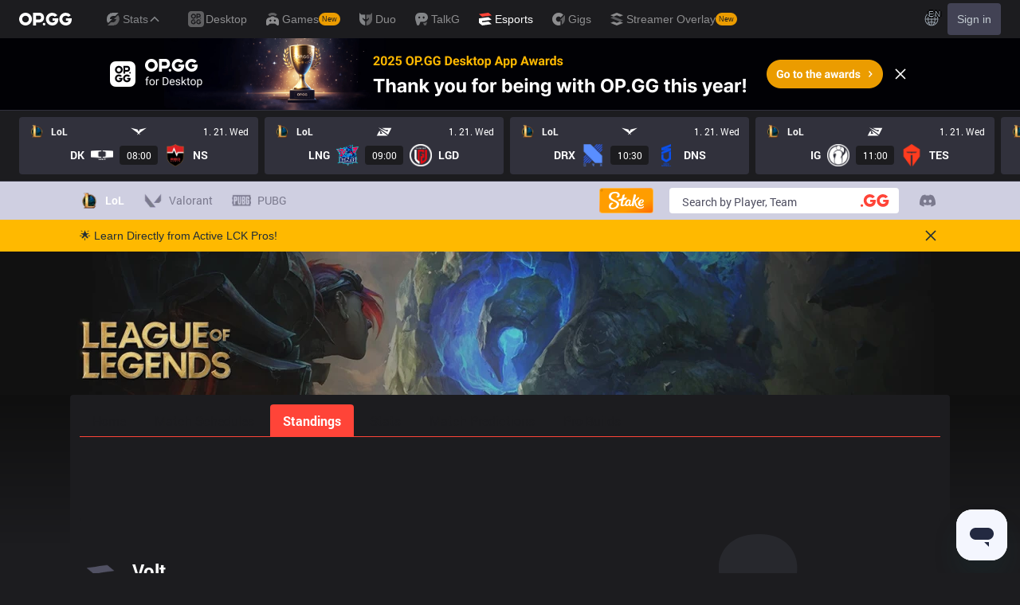

--- FILE ---
content_type: text/html; charset=utf-8
request_url: https://www.google.com/recaptcha/api2/aframe
body_size: 268
content:
<!DOCTYPE HTML><html><head><meta http-equiv="content-type" content="text/html; charset=UTF-8"></head><body><script nonce="TUfE30EEqX9MZalnCdP2LQ">/** Anti-fraud and anti-abuse applications only. See google.com/recaptcha */ try{var clients={'sodar':'https://pagead2.googlesyndication.com/pagead/sodar?'};window.addEventListener("message",function(a){try{if(a.source===window.parent){var b=JSON.parse(a.data);var c=clients[b['id']];if(c){var d=document.createElement('img');d.src=c+b['params']+'&rc='+(localStorage.getItem("rc::a")?sessionStorage.getItem("rc::b"):"");window.document.body.appendChild(d);sessionStorage.setItem("rc::e",parseInt(sessionStorage.getItem("rc::e")||0)+1);localStorage.setItem("rc::h",'1768965413401');}}}catch(b){}});window.parent.postMessage("_grecaptcha_ready", "*");}catch(b){}</script></body></html>

--- FILE ---
content_type: image/svg+xml
request_url: https://esports.op.gg/images/player-default.svg?image=w_380,f_webp
body_size: 502
content:
<svg width="170" height="141" viewBox="0 0 170 141" xmlns="http://www.w3.org/2000/svg">
    <path d="M.75 141c3.5-11 31-18.5 46-24 10-3.667 15-7 15-10V91.5c-5.333-5-8-11.333-8-19 0-.5-5.5-2-5.5-15.5a28.751 28.751 0 0 0-.728-2.095l-.12-.308-.12-.307-.121-.308-.123-.31c-1.35-3.424-2.788-7.413-2.788-19.172C44.25 19 56 0 85.5 0c.276 0 .55.013.818.04.386-.027.781-.04 1.182-.04 27.5 0 39 19 39 34.5 0 11.759-1.439 15.748-2.788 19.172l-.123.31-.121.308-.12.307-.12.308A28.751 28.751 0 0 0 122.5 57c0 13.5-5.5 15-5.5 15.5 0 7.667-2.667 14-8 19V107c0 3 5 6.333 15 10 15 5.5 42.5 13 46 24z" fill="#27282d" fill-rule="evenodd"/>
</svg>


--- FILE ---
content_type: application/javascript; charset=utf-8
request_url: https://fundingchoicesmessages.google.com/f/AGSKWxU88P7gA5b1e_VtCt1oj7L6lmo8ag9F2ZaSr3kJhAzsnsm1bjMeXqnseE0d77wOuSagJ2N8tgzOr9YVkNtgIPN0bLMJdFyEnn62XqqfO1ufxHWj0q8WQeDaUrGrMVU4kuSve0oPDbRumsMzKEJVrEngrkemPBS35Lo_t44msA_PdwtVAuI3vGR0nQxL/__ad_slot=_advertise180.=adtech_/adbar_/flash/ad_
body_size: -1290
content:
window['48e09dd4-22f5-4af9-9296-1a9827d50e52'] = true;

--- FILE ---
content_type: application/javascript; charset=UTF-8
request_url: https://esports.op.gg/_next/static/chunks/2279-44046454edbac7b1.js
body_size: 3146
content:
"use strict";(self.webpackChunk_N_E=self.webpackChunk_N_E||[]).push([[2279],{68159:function(e,n,t){var a=t(52322),i=t(34621),s=t(26715),r=t(12524),o=t.n(r),l=t(4889),d=t.n(l),u=t(39097),c=t.n(u),m=t(2784),p=t(42670),I=t(61429),y=t(62945);n.Z=e=>{let{className:n,statistics:t,totalGameCount:r,loading:l,championMap:u={}}=e,f=function(e){let{total:n,championMap:t}=e;return[{key:"champion",label:()=>(0,a.jsx)(p.Z,{id:"champion"}),className:"text-left relative break-all w-35",headClassName:"capitalize",value:e=>t[e.championId].name,render:e=>{let n=t[e.championId];return n?(0,a.jsxs)(c(),{href:"/champions/".concat(e.championId),className:"group",prefetch:!1,children:[(0,a.jsx)("div",{className:"absolute top-1/2 -translate-y-1/2 transform",children:(0,a.jsx)(I.Z,{className:"w-13 h-8",champion:n})}),(0,a.jsx)("div",{className:"ml-15 text-body1 w-20 break-normal text-left font-bold",children:n.name})]}):null}},{key:"position",label:()=>(0,a.jsx)(p.Z,{id:"position"}),headClassName:"capitalize",render:e=>(0,a.jsx)("div",{className:"flex flex-col items-center",children:(0,a.jsx)(y.Z,{size:"lg",position:e.position})})},{key:"presence",label:()=>(0,a.jsx)(p.Z,{id:"presence"}),headClassName:"capitalize",render:e=>(0,s.T)(e.presence/n,0)},{key:"picks",label:()=>(0,a.jsx)(p.Z,{id:"picks"}),headClassName:"capitalize",value:e=>e.games,render:e=>(0,a.jsxs)(a.Fragment,{children:[e.games,(0,a.jsx)("div",{className:"text-body1 text-gray-400",children:(0,s.T)(e.games/n,0)})]})},{key:"bans",label:()=>(0,a.jsx)(p.Z,{id:"bans"}),headClassName:"capitalize",value:e=>e.bans,render:e=>(0,a.jsxs)(a.Fragment,{children:[e.bans,(0,a.jsx)("div",{className:"text-2xs text-gray-400",children:(0,s.T)(e.bans/n,0)})]})},{key:"wins",label:()=>(0,a.jsx)(p.Z,{id:"wins"}),headClassName:"capitalize",render:e=>e.wins},{key:"loses",label:()=>(0,a.jsx)(p.Z,{id:"loses"}),headClassName:"capitalize",render:e=>e.loses},{key:"winRate",label:()=>(0,a.jsx)(p.Z,{id:"win rate"}),className:e=>o()("text-gray-400",{"text-esports-blue-500":e.winRate>.501}),render:e=>(0,s.T)(e.winRate,0)},{key:"kda",label:()=>(0,a.jsx)(p.Z,{id:"kda"}),render:e=>e.kda.toFixed(2)},{key:"kills",label:()=>(0,a.jsx)(p.Z,{id:"kills"}),headClassName:"capitalize",render:e=>e.kills.toFixed(2)},{key:"deaths",label:()=>(0,a.jsx)(p.Z,{id:"deaths"}),headClassName:"capitalize",render:e=>e.deaths.toFixed(2)},{key:"assists",label:()=>(0,a.jsx)(p.Z,{id:"assists"}),headClassName:"capitalize",render:e=>e.assists.toFixed(2)},{key:"firstBlood",label:()=>(0,a.jsx)(p.Z,{id:"1st b"}),headClassName:"uppercase",render:e=>(0,s.T)(e.firstBlood,0)},{key:"firstTower",label:()=>(0,a.jsx)(p.Z,{id:"1st t"}),headClassName:"uppercase",render:e=>(0,s.T)(e.firstTower,0)},{key:"dpm",label:"dpm",headClassName:"uppercase",render:e=>e.dpm.toFixed(1)},{key:"dtpm",label:"dtpm",headClassName:"uppercase",render:e=>e.dtpm.toFixed(1)},{key:"gpm",label:"gpm",headClassName:"uppercase",render:e=>e.gpm.toFixed(1)},{key:"cspm",label:"cspm",headClassName:"uppercase",render:e=>e.cspm.toFixed(2)},{key:"dpgr",label:"dpgr",headClassName:"uppercase",className:e=>o()({"text-gray-400":0===e.dpgr}),render:e=>0===e.dpgr?"N/A":e.dpgr.toFixed(2)}]}({championMap:u,total:m.useMemo(()=>null!=r?r:d()(t,e=>e.games)/10,[r,t])});return(0,a.jsx)(i.Z,{className:o()("",n),generalTableClassName:"rounded-t",cellClassName:"py-1.5 text-t2",rowClassName:"hover:bg-gray-850 bg-gray-800",columns:f,values:t,keyExtractor:e=>"".concat(e.championId,"-").concat(e.position),defaultSorter:{key:"presence",order:"desc"},loading:l,renderEmpty:()=>(0,a.jsx)("div",{className:"bg-gray-800 text-gray-400 text-t2 py-8",children:(0,a.jsx)(p.Z,{id:"No data found for selected options"})}),showIndex:!0,rounded:"bottom"})}},92832:function(e,n,t){t.d(n,{v:function(){return l}});var a=t(82813),i=t(829),s=t.n(i),r=t(2784),o=t(83982);function l(e){let{cursor:n="lastest"}=arguments.length>1&&void 0!==arguments[1]?arguments[1]:{},[t,i]=r.useState(e),l=r.useCallback((e,n)=>{let t=s()(e.tournaments,"beginAt");switch(n){case"lastest":return(0,a.VT)(e);case"first":return t[0];case"last":return t[t.length-1]}},[]),[d,u]=r.useState(l(t,n)),[c,m]=(0,o.v1)("tournamentId",void 0);return r.useEffect(()=>{i(e)},[e]),r.useEffect(()=>{let e=t.tournaments.find(e=>e.id===c);u(null!=e?e:l(t,n))},[t]),r.useMemo(()=>({serie:t,setSerie:i,tournament:d,setTournament:e=>{m(e.id),u(e)}}),[t,d])}},3625:function(e,n,t){t.d(n,{kO:function(){return D},t1:function(){return Z},N:function(){return P},JJ:function(){return L},Cc:function(){return w},vt:function(){return F},JT:function(){return _}});var a=t(29741),i=t(2756),s=t(80146),r=t(31092),o=t.n(r),l=t(34498),d=t.n(l),u=t(73235),c=t(89130),m=t(20483),p=t(94645);function I(){let e=(0,u._)(["\n  ","\n  query ListPlayerStatisticsByTournament(\n    $tournamentId: ID!\n    $playerId: ID\n    $teamId: ID\n  ) {\n    playerStatisticsByTournament(\n      tournamentId: $tournamentId\n      playerId: $playerId\n      teamId: $teamId\n    ) {\n      ...CorePlayerStatistic\n    }\n  }\n"]);return I=function(){return e},e}function y(){let e=(0,u._)(["\n  ","\n  query ListChampionStatisticsByTournament(\n    $tournamentId: ID!\n    $teamId: ID\n    $playerId: ID\n  ) {\n    championStatisticsByTournament(\n      tournamentId: $tournamentId\n      teamId: $teamId\n      playerId: $playerId\n    ) {\n      ...CoreChampionStatistic\n    }\n  }\n"]);return y=function(){return e},e}function f(){let e=(0,u._)(["\n  ","\n  query ListChampionStatisticsByTeamId($teamId: ID!) {\n    recentChampionStatisticsByTeamId(teamId: $teamId) {\n      ...CoreChampionStatistic\n    }\n  }\n"]);return f=function(){return e},e}function h(){let e=(0,u._)(["\n  ","\n  query ListChampionStatisticsBySerieId(\n    $serieId: ID!\n    $teamId: ID\n    $championId: ID\n    $playerId: ID\n  ) {\n    championStatisticsBySerie(\n      serieId: $serieId\n      teamId: $teamId\n      championId: $championId\n      playerId: $playerId\n    ) {\n      ...CoreChampionStatistic\n    }\n  }\n"]);return h=function(){return e},e}function x(){let e=(0,u._)(["\n  ","\n  query ListTeamStatisticsByTournament($tournamentId: ID!, $teamIds: [ID]) {\n    teamStatisticsByTournament(tournamentId: $tournamentId, teamIds: $teamIds) {\n      ...CoreTeamStatistic\n    }\n  }\n"]);return x=function(){return e},e}function g(){let e=(0,u._)(["\n  ","\n  query ListTeamStatisticsByIds($teamId: ID!) {\n    recentTeamStatisticsByIds(teamId: $teamId) {\n      ...CoreTeamStatistic\n    }\n  }\n"]);return g=function(){return e},e}function v(){let e=(0,u._)(["\n  ","\n  query ListTeamStatisticsBySerie($serieId: ID!, $teamIds: [ID]) {\n    teamStatisticsBySerie(serieId: $serieId, teamIds: $teamIds) {\n      ...CoreTeamStatistic\n    }\n  }\n"]);return v=function(){return e},e}function S(){let e=(0,u._)(["\n  ","\n  ","\n  ","\n  query GetPlayerLeagueDataByTournament(\n    $tournamentId: ID!\n    $teamIds: [ID]\n    $teamId: ID\n    $playerId: ID\n  ) {\n    playerStatisticsByTournament(\n      tournamentId: $tournamentId\n      playerId: $playerId\n    ) {\n      ...CorePlayerStatistic\n    }\n    teamStatisticsByTournament(tournamentId: $tournamentId, teamIds: $teamIds) {\n      ...CoreTeamStatistic\n    }\n    championStatisticsByTournament(\n      tournamentId: $tournamentId\n      teamId: $teamId\n      playerId: $playerId\n    ) {\n      ...CoreChampionStatistic\n    }\n  }\n"]);return S=function(){return e},e}function b(){let e=(0,u._)(["\n  ","\n  query ChampionStatisticsByLeague(\n    $leagueId: ID\n    $championId: ID\n    $version: String\n  ) {\n    championStatisticsByLeague(\n      leagueId: $leagueId\n      championId: $championId\n      version: $version\n    ) {\n      assists\n      bans\n      championId\n      cspm\n      deaths\n      dpgr\n      dpm\n      dtpm\n      firstBlood\n      firstTower\n      games\n      gpm\n      kda\n      kills\n      loses\n      position\n      presence\n      wardsKilled\n      wardsPlaced\n      winRate\n      wins\n      serie {\n        ...CoreSerie\n        league {\n          shortName\n        }\n      }\n    }\n  }\n"]);return b=function(){return e},e}let $=(0,c.Ps)(I(),p.cY),k=(0,c.Ps)(y(),p.cG);(0,c.Ps)(f(),p.cG);let T=(0,c.Ps)(h(),p.cG),C=(0,c.Ps)(x(),p.Z);(0,c.Ps)(g(),p.Z);let N=(0,c.Ps)(v(),p.Z),B=(0,c.Ps)(S(),p.cY,p.Z,p.cG),j=(0,c.Ps)(b(),m.v);function w(e){let{data:n,...t}=(0,i.aM)($,{variables:e,skip:!e.tournamentId||e.skip});return{statistics:(null==n?void 0:n.playerStatisticsByTournament)||[],...t}}function Z(e){let{data:n,...t}=(0,i.aM)(k,{variables:e,skip:!e.tournamentId});return{statistics:(null==n?void 0:n.championStatisticsByTournament)||[],...t}}function D(e){let{version:n,leagueId:t,championId:s}=e,{data:r,...o}=(0,i.aM)(j,{variables:{version:n&&(0,a.B6)(n),leagueId:t,championId:s},skip:!n});return{statistics:(null==r?void 0:r.championStatisticsByLeague)||[],...o}}function P(e){var n,t;let{data:a,...s}=(0,i.aM)(e.tournamentId?k:T,{variables:e});return{statistics:null!==(t=null!==(n=null==a?void 0:a.championStatisticsByTournament)&&void 0!==n?n:null==a?void 0:a.championStatisticsBySerie)&&void 0!==t?t:[],...s}}function _(e){let{tournamentId:n,teamIds:t}=e,{data:a,...s}=(0,i.aM)(C,{variables:{tournamentId:n,teamIds:t},skip:!n});return{statistics:(null==a?void 0:a.teamStatisticsByTournament)||[],...s}}function F(e){var n,t;let{data:a,...s}=(0,i.aM)(e.tournamentId?C:N,{variables:e});return{statistics:null!==(t=null!==(n=null==a?void 0:a.teamStatisticsByTournament)&&void 0!==n?n:null==a?void 0:a.teamStatisticsBySerie)&&void 0!==t?t:[],...s}}function L(e){let{tournamentId:n,player:t,team:a}=e,{data:r,...l}=(0,i.aM)(B,{variables:{tournamentId:n,teamIds:a?[a.id]:[],teamId:null==a?void 0:a.id,playerId:null==t?void 0:t.id},skip:!n}),u=(null==r?void 0:r.playerStatisticsByTournament)||[],c=o()(u),m=(null==r?void 0:r.teamStatisticsByTournament)||[],p=o()(m.filter(e=>{var n;return e.teamId===(null==t?void 0:null===(n=t.currentTeam)||void 0===n?void 0:n.id)&&e.side===s.M.Both})),I=(null==r?void 0:r.championStatisticsByTournament)||[];return{playerStat:c,teamStat:p,championStats:d()(I,["games"],"desc"),...l}}},26715:function(e,n,t){t.d(n,{R:function(){return s},T:function(){return i}});var a=t(57905);function i(e){let n=arguments.length>1&&void 0!==arguments[1]?arguments[1]:1;return(100*e).toFixed(n)+"%"}function s(e){let n=e/3600,t=n>1?e%3600:e,i=Math.floor(t/60).toFixed(0),s=(t%60).toFixed(0);return(0,a.K)([n>1?n.toFixed(0):null,i,s].map(e=>(null==e?void 0:e.length)<2?"0".concat(e):e),":")}},82813:function(e,n,t){t.d(n,{VT:function(){return p},kF:function(){return c},oZ:function(){return m}});var a=t(80146),i=t(28879),s=t.n(i),r=t(49388),o=t.n(r),l=t(829),d=t.n(l);function u(e,n){return!!e&&e.toLowerCase().includes(n)}function c(e){return e?u(e,"play")&&u(e,"group")?a.f.PLAY_IN_GROUP:!u(e,"play")&&u(e,"group")?a.f.GROUP_STAGE:e:""}function m(e,n){return!!e&&!!n&&c(e)===c(n)}function p(e){if(!e||!e.tournaments||0===e.tournaments.length)throw console.log("serie",e),Error("Unable to find serie or tournaments");let n=d()(e.tournaments,"beginAt"),t=n.filter(e=>e.beginAt&&s()(e.beginAt).isSameOrBefore());return t.length>0?t[t.length-1]:n[0]}s().extend(o())},80146:function(e,n,t){var a,i,s,r;t.d(n,{M:function(){return a},f:function(){return i}}),(s=a||(a={})).Both="both",s.Blue="blue",s.Red="red",(r=i||(i={})).KNOCKOUT="knockout",r.ELIMINATION="elimination",r.PLAYOFFS="playoffs",r.PLAY_IN_GROUP="play-in-group",r.GROUP_STAGE="group"}}]);

--- FILE ---
content_type: image/svg+xml
request_url: https://esports.op.gg/images/icons/potw.svg
body_size: 1290
content:
<svg width="80" height="24" viewBox="0 0 80 24" fill="none" xmlns="http://www.w3.org/2000/svg">
<g clip-path="url(#clip0_7022_17067)">
<path fill-rule="evenodd" clip-rule="evenodd" d="M2.90929 6C1.30428 6 0 7.26903 0 8.83066C0 10.3923 1.30428 11.6613 2.90929 11.6613C4.51431 11.6613 5.81859 10.3923 5.81859 8.83066C5.81859 7.26903 4.51431 6 2.90929 6ZM2.90929 10.32C2.06455 10.32 1.382 9.65258 1.382 8.83395C1.382 8.01533 2.06793 7.34794 2.90929 7.34794C3.75066 7.34794 4.43659 8.01533 4.43659 8.83395C4.43659 9.65258 3.75066 10.32 2.90929 10.32ZM11.3459 8.15998C11.3459 6.94027 10.4911 6 9.26787 6H6.37547V11.6548H7.67975V10.3134H9.26787C10.4505 10.3134 11.3493 9.3797 11.3493 8.1567L11.3459 8.15998ZM9.26111 9.0082H7.67975V7.30848H9.26111C9.8085 7.30848 9.97407 7.80821 9.97407 8.1567C9.97407 8.50519 9.8085 9.00491 9.26111 9.00491V9.0082ZM3.02467 14.8339H5.61634L5.61972 14.8273C5.62648 14.8963 5.63324 15.0081 5.64 15.1659C5.64676 15.4289 5.63324 15.59 5.57918 15.9089C5.35954 17.1944 4.33571 17.9933 2.90979 17.9933C1.30815 17.9933 0.00387135 16.7243 0.00387135 15.1659C0.00387135 13.6076 1.30815 12.3385 2.90979 12.3385C3.76805 12.3385 4.579 12.7068 5.13315 13.3479L5.21425 13.4432L5.1095 13.5122L4.17014 14.1237L4.09243 14.1763L4.02485 14.1106C3.7275 13.8147 3.33216 13.6766 2.90979 13.6766C2.04815 13.6766 1.3487 14.3342 1.3487 15.1725C1.3487 16.0109 2.04815 16.6914 2.90979 16.6914C3.63627 16.6914 4.11946 16.2936 4.21407 15.8465H3.02467V14.8339ZM11.721 14.834H9.12936V15.8466H10.3188C10.2241 16.2937 9.74095 16.6948 9.01447 16.6948C8.15283 16.6948 7.45339 16.0143 7.45339 15.1759C7.45339 14.3376 8.15283 13.68 9.01447 13.68C9.43684 13.68 9.83218 13.8181 10.1295 14.114L10.1971 14.1798L10.2748 14.1272L11.2142 13.5189L11.3189 13.4499L11.2378 13.3546C10.6837 12.7135 9.87273 12.3452 9.01447 12.3452C7.41284 12.3452 6.10856 13.6143 6.10856 15.1726C6.10856 16.731 7.41284 18 9.01447 18C10.4404 18 11.4642 17.2011 11.6839 15.9156C11.7379 15.5967 11.7514 15.4356 11.7447 15.1726C11.7379 15.0148 11.7312 14.903 11.7244 14.834H11.721ZM10.7555 11.0858C10.7555 10.7669 11.0224 10.5104 11.3468 10.5104C11.6745 10.5104 11.9381 10.7669 11.9381 11.0858C11.9381 11.4047 11.6745 11.6611 11.3468 11.6611C11.019 11.6611 10.7555 11.4047 10.7555 11.0858ZM15.5877 15.9999H18.1011V10.2055H22.9921C23.4722 10.2055 23.873 10.5949 23.873 11.0863C23.873 11.5777 23.4722 11.9671 22.9921 11.9671H19.0023V14.1726H22.9921C25.0368 14.1726 26.3864 12.7891 26.3864 11.0863C26.3864 9.38351 25.0391 7.99999 22.9921 7.99999H15.5877V15.9999ZM38.7049 12C38.7049 9.61217 36.9597 7.99999 34.511 7.99999H31.5803C29.1371 7.99999 27.3864 9.60109 27.3864 12C27.3864 14.3988 29.1869 15.9999 31.5803 15.9999H34.511C36.9542 15.9999 38.7049 14.3878 38.7049 12ZM36.2617 12.0055C36.2617 12.9972 35.547 13.7396 34.511 13.7396H31.5803C30.5387 13.7396 29.8296 12.9861 29.8296 12.0055C29.8296 11.0249 30.5443 10.2714 31.5803 10.2714H34.511C35.5525 10.2714 36.2617 11.0138 36.2617 12.0055ZM50.4707 10.2047H46.3247V15.9999H43.8394V10.2047H39.7049V7.99999H50.4707V10.2047ZM62.7405 15.9999H65.9015L69.3031 7.99999H69.2974H66.6116L64.2523 13.6349L61.5666 7.99999H58.9896L56.4929 13.5776L54.1679 7.99999H51.4707L54.8837 15.9999H58.0333L60.3926 10.9262L62.7405 15.9999Z" fill="#7B7A8E"/>
</g>
<defs>
<clipPath id="clip0_7022_17067">
<rect width="80" height="24" fill="white"/>
</clipPath>
</defs>
</svg>


--- FILE ---
content_type: application/javascript; charset=UTF-8
request_url: https://esports.op.gg/_next/static/chunks/3813-54e03a92d1fc837e.js
body_size: 10973
content:
(self.webpackChunk_N_E=self.webpackChunk_N_E||[]).push([[3813],{49388:function(e){var t;t=function(){return function(e,t){t.prototype.isSameOrBefore=function(e,t){return this.isSame(e,t)||this.isBefore(e,t)}}},e.exports=t()},50217:function(e){e.exports=function(e){return e.split("")}},23895:function(e,t,s){var n=s(39872);e.exports=function(e,t,s){var r=e.length;return s=void 0===s?r:s,!t&&s>=r?e:n(e,t,s)}},83126:function(e,t,s){var n=s(23895),r=s(33880),l=s(8435),a=s(66188);e.exports=function(e){return function(t){var s=r(t=a(t))?l(t):void 0,i=s?s[0]:t.charAt(0),c=s?n(s,1).join(""):t.slice(1);return i[e]()+c}}},33880:function(e){var t=RegExp("[\\u200d\ud800-\udfff\\u0300-\\u036f\\ufe20-\\ufe2f\\u20d0-\\u20ff\\ufe0e\\ufe0f]");e.exports=function(e){return t.test(e)}},8435:function(e,t,s){var n=s(50217),r=s(33880),l=s(63344);e.exports=function(e){return r(e)?l(e):n(e)}},63344:function(e){var t="\ud800-\udfff",s="[\\u0300-\\u036f\\ufe20-\\ufe2f\\u20d0-\\u20ff]",n="\ud83c[\udffb-\udfff]",r="[^"+t+"]",l="(?:\ud83c[\udde6-\uddff]){2}",a="[\ud800-\udbff][\udc00-\udfff]",i="(?:"+s+"|"+n+")?",c="[\\ufe0e\\ufe0f]?",o="(?:\\u200d(?:"+[r,l,a].join("|")+")"+c+i+")*",d=RegExp(n+"(?="+n+")|(?:"+[r+s+"?",s,l,a,"["+t+"]"].join("|")+")"+(c+i+o),"g");e.exports=function(e){return e.match(d)||[]}},82108:function(e,t,s){var n=s(66188),r=s(23779);e.exports=function(e){return r(n(e).toLowerCase())}},68015:function(e,t,s){var n=s(67320)("round");e.exports=n},23779:function(e,t,s){var n=s(83126)("toUpperCase");e.exports=n},12295:function(e,t,s){"use strict";var n=s(52322),r=s(59087),l=s(24468),a=s(12524),i=s.n(a);s(2784);var c=s(93738);l.kL.register(l.l7,l.od,l.jn,l.qi,l.Gu,l.u,l.De);let o={plugins:{tooltip:{padding:10,backgroundColor:r.gU,bodyFont:{family:"Roboto",size:11},bodyAlign:"center",displayColors:!1,caretSize:10},legend:{display:!1}}};t.Z=Object.assign("Chart",{Doughnut:e=>{let{children:t,className:s,data:r}=e,l={type:"doughnut",options:{cutout:"99%",interaction:{mode:"nearest",intersect:!1},...o}};return(0,n.jsxs)("div",{className:i()("relative m-auto",s),children:[(0,n.jsx)(c.$I,{...l,data:r}),(0,n.jsx)("div",{className:"absolute inset-0 flex items-center justify-center",children:t})]})},Radar:function(e){var t;let{data:s,options:r}=e,l={type:"radar",options:{...r,plugins:{...o.plugins,...null!==(t=null==r?void 0:r.plugins)&&void 0!==t?t:{}}}};return s?(0,n.jsx)(c.Fk,{...l,data:s}):null},HalfDoughnut:e=>{let{children:t,className:s,canvasClassName:r,data:l}=e,a={type:"doughnut",options:{cutout:"95%",rotation:-90,circumference:180,maintainAspectRatio:!1,animation:{animateRotate:!1},interaction:{mode:"nearest",intersect:!1},plugins:{tooltip:{enabled:!1}},...o}};return(0,n.jsxs)("div",{className:i()("relative m-auto",s),children:[(0,n.jsx)(c.$I,{className:r,...a,data:l}),(0,n.jsx)("div",{className:"absolute inset-0 flex items-center justify-center",children:t})]})}})},73265:function(e,t,s){"use strict";var n=s(52322),r=s(12524),l=s.n(r);s(2784);var a=s(42670),i=s(95545);t.Z=e=>{let{className:t,label:s,textOnly:r}=e;return(0,n.jsxs)("div",{className:l()("text-t2 text-gray-400 flex h-40 flex-col items-center justify-center rounded",t,{"bg-gray-800":!r}),children:[(0,n.jsx)(i.Z,{type:i.T.Caution,className:"fill-gray-400 mb-2"}),(0,n.jsx)(a.Z,{id:s||"No match schedules"})]})}},44094:function(e,t,s){"use strict";var n=s(52322),r=s(55440),l=s(12524),a=s.n(l);s(2784),t.Z=e=>{let{className:t,team:s,style:l}=e,[i]=(0,r.vs)();if(!s||!(null==s?void 0:s.imageUrl))return null;let c=(i?null==s?void 0:s.imageUrlDarkMode:null==s?void 0:s.imageUrlLightMode)||(null==s?void 0:s.imageUrl);return c?(0,n.jsx)("img",{className:a()("pointer-events-none h-full w-full object-cover",t),src:c,style:l||{opacity:.1,WebkitMaskImage:"linear-gradient(180deg, #1C1C1F 0%, rgba(28, 28, 31, 0) 100%)",maskImage:"linear-gradient(180deg, #1C1C1F 0%, rgba(28, 28, 31, 0) 100%)"},alt:(null==s?void 0:s.acronym)||(null==s?void 0:s.name)}):(0,n.jsx)(n.Fragment,{})}},41685:function(e,t,s){"use strict";var n=s(52322),r=s(53922),l=s(85496),a=s(12524),i=s.n(a),c=s(2784),o=s(65642);t.Z=e=>{let{className:t,series:s,align:a="left"}=e,[d,u]=c.useState(!1);return c.useEffect(()=>{u(!(0,r.tq)())},[r.tq]),(0,n.jsx)("div",{className:i()("flex items-center",t),children:s.length>0?(0,n.jsx)("ul",{className:i()("flex flex-1 flex-wrap items-center space-x-2",{"justify-end":"right"===a,"justify-start":"left"===a}),children:(s||[]).map(e=>{var t,s,r;return(0,n.jsx)("li",{className:"my-1",children:(0,n.jsxs)(l.J,{className:"group relative flex items-center",children:[(0,n.jsx)(l.J.Button,{children:(0,n.jsx)(o.Z,{className:"fill-white",name:null===(t=e.league)||void 0===t?void 0:t.shortName})}),(0,n.jsx)(l.J.Panel,{className:"absolute right-0 top-7 z-10 w-max group-hover:block lg:hidden",static:d,children:(0,n.jsxs)("div",{className:"bg-gray-900 shadow-tooltip flex items-center space-x-2 rounded p-2",children:[(0,n.jsx)(o.Z,{width:20,height:20,name:null===(s=e.league)||void 0===s?void 0:s.shortName}),(0,n.jsxs)("span",{className:"text-body1",children:[e.year," ",null===(r=e.league)||void 0===r?void 0:r.shortName," ",e.season]})]})})]})},"honor-".concat(e.id))})}):(0,n.jsx)("div",{className:"text-t2 text-white",children:"N/A"})})}},66480:function(e,t,s){"use strict";var n=s(52322),r=s(65421),l=s(73265),a=s(95545),i=s(92535),c=s(51813),o=s(88372),d=s(12524),u=s.n(d),x=s(64719),m=s(38561),f=s(32172),h=s(28879),p=s.n(h),g=s(3440),j=s.n(g),v=s(39097),y=s.n(v);s(2784);var N=s(42670);let b=e=>{let{match:t}=e;return(0,n.jsx)(y(),{href:f.Z.createMatchUrl(t),prefetch:!1,children:(0,n.jsxs)("div",{className:u()(" text-body1 flex cursor-pointer flex-row justify-between px-3 py-2","hover:bg-gray-850"),children:[(0,n.jsxs)("div",{className:"w-15 flex flex-row items-center pl-[3px]",children:[(0,n.jsx)("div",{children:(0,x.mr)(t.scheduledAt)}),t.status===m.G.Finished&&(0,n.jsx)("div",{className:"h-4.5 bg-gray-700 text-body2 text-white ml-2 hidden items-center justify-center whitespace-nowrap rounded-[10px] px-1.5 lg:flex",children:(0,n.jsx)(N.Z,{id:"Match Over"})})]}),(0,n.jsx)("div",{children:(0,n.jsxs)(i.Z,{children:[(0,n.jsx)(i.Z.HomeTeam,{team:t.homeTeam}),t.status===m.G.Finished?(0,n.jsx)(i.Z.ScoreBox,{className:"uppercase",match:t}):(0,n.jsx)(i.Z.Versus,{className:"uppercase"}),(0,n.jsx)(i.Z.AwayTeam,{team:t.awayTeam})]})}),(0,n.jsx)("div",{className:"w-15 flex flex-row items-center justify-end",children:(0,n.jsx)("div",{className:"h-4 w-4",children:(0,n.jsx)(a.Z,{type:a.T.ArrowRight,width:16,height:16,className:"fill-gray-400"})})})]})})};t.Z=e=>{let{className:t,matches:s}=e,{spoiler:a,toggle:i}=(0,o.PZ)(),d=j()(s,e=>p()(e.scheduledAt).format("YYYY-MM-DD"));return(0,n.jsxs)(c.Z,{className:t,children:[(0,n.jsx)(c.Z.Header,{title:(0,n.jsx)(N.Z,{id:"match schedules"}),actions:(0,n.jsx)(r.Z,{label:"spoiler",className:"mr-2",checked:a,onToggle:i})}),(0,n.jsx)(c.Z.Content,{children:(null==s?void 0:s.length)>0?(0,n.jsx)("ul",{children:Object.keys(d).map(e=>(0,n.jsxs)("li",{className:"border-gray-900 border-b last:border-b-0",children:[(0,n.jsx)("div",{className:u()("border-gray-900 flex flex-row border-b px-3 py-2","bg-gray-850","text-body1 text-gray-400"),children:p()(e).format("YY. MM. DD ddd")}),(0,n.jsx)("ul",{className:"divide-gray-900 divide-y",children:d[e].map(e=>(0,n.jsx)("li",{children:(0,n.jsx)(b,{match:e})},e.id))})]},e))}):(0,n.jsx)(l.Z,{})})]})}},52156:function(e,t,s){"use strict";s.d(t,{Z:function(){return ej}});var n=s(52322),r=s(12695),l=s(73265),a=s(95545),i=s(96292),c=s(97633),o=s(56106),d=s(44094),u=s(96958),x=s(54744),m=s(48765),f=s(23049),h=s(88372),p=s(92832),g=s(9112),j=s(3625),v=s(94872),y=s(68860),N=s(53922),b=s(29522),w=s(74378),Z=s(97283),M=s(32172),E=s(57905),S=s(27622),T=s(85055),C=s(82108),A=s.n(C),P=s(60417),k=s.n(P),F=s(2784),L=s(83112),O=s(51813),I=s(68159),R=s(12295),G=s(84651),B=s(59087),D=s(38067),U=s(42670),K=e=>{let{className:t,playerStats:s,teamStats:r}=e;return(0,n.jsxs)(O.Z,{className:t,children:[(0,n.jsx)(O.Z.Header,{title:(0,n.jsx)(U.Z,{id:"personal league data"})}),(0,n.jsx)(O.Z.Content,{children:(0,n.jsxs)("div",{className:"relative flex flex-1 items-center justify-between p-5",children:[(0,n.jsx)("div",{className:"relative hidden h-[144px] w-[380px] space-x-2 lg:block",children:(0,n.jsx)(G.Z,{className:"bg-gray-800 bg-opacity-80 pt-[35px] backdrop-blur",children:(0,n.jsx)(U.Z,{id:"Coming soon."})})}),(0,n.jsx)("div",{className:"w-1px bg-gray-900 mx-4 hidden h-[144px] lg:inline-block"}),s&&r?(0,n.jsxs)("div",{className:"flex flex-1 flex-wrap justify-center pl-6 pr-3 lg:justify-between",children:[(0,n.jsxs)("div",{className:"w-30 flex flex-1 flex-col lg:flex-auto",children:[(0,n.jsx)(R.Z.Doughnut,{className:"w-30 h-30",data:{labels:["wins","loses"],datasets:[{data:[s.wins,s.loses],borderColor:[B.iN,B.fW]}]},children:(0,n.jsxs)("div",{className:"flex flex-col items-center justify-center",children:[(0,n.jsxs)("span",{className:"text-h2 font-bold",children:[(100*s.winRate).toFixed(1),"%"]}),(0,n.jsxs)("span",{className:"text-body1 text-gray-400 mt-0.5",children:[s.wins,"W ",s.loses,"L"]})]})}),(0,n.jsx)("div",{className:"text-body1 text-gray-400 mt-2 flex items-center justify-center",children:(0,n.jsx)(U.Z,{id:"win rate"})})]}),(0,n.jsxs)("div",{className:"w-30 flex flex-1 flex-col lg:flex-auto",children:[(0,n.jsx)(R.Z.Doughnut,{className:"w-30 h-30",data:{labels:["kills","deaths","assists"],datasets:[{data:[s.kills,s.deaths,s.assists],borderColor:[B.iN,B.Q6,B.d9]}]},children:(0,n.jsxs)("div",{className:"flex flex-col items-center justify-center",children:[(0,n.jsx)("span",{className:"text-h2 font-bold",children:s.kda.toFixed(2)}),(0,n.jsx)("span",{className:"text-body1 text-gray-400 mt-0.5",children:(0,D.v$)(s)})]})}),(0,n.jsx)("div",{className:"text-body1 text-gray-400 mt-2 flex items-center justify-center",children:(0,n.jsx)(U.Z,{id:"kda"})})]}),(0,n.jsx)("div",{className:"basis-[100%] lg:hidden"}),(0,n.jsxs)("div",{className:"flex w-20 flex-1 flex-col items-center justify-between space-y-3 lg:flex-auto",children:[(0,n.jsxs)("div",{className:"flex flex-1 flex-col items-center justify-center",children:[(0,n.jsx)("div",{className:"text-h2 font-bold",children:(s.kills*s.games).toFixed(0)}),(0,n.jsx)("div",{className:"text-body1 text-gray-400 pt-0.5 capitalize",children:(0,n.jsx)(U.Z,{id:"total kill"})})]}),(0,n.jsxs)("div",{className:"flex flex-1 flex-col items-center justify-center",children:[(0,n.jsx)("div",{className:"text-h2 font-bold",children:"".concat(((s.kills+s.assists)/r.kills*100).toFixed(1),"%")}),(0,n.jsx)("div",{className:"text-body1 text-gray-400 pt-0.5 capitalize",children:(0,n.jsx)(U.Z,{id:"kill involvement"})})]})]}),(0,n.jsxs)("div",{className:"flex w-20 flex-1 flex-col items-center justify-between space-y-3 lg:flex-auto",children:[(0,n.jsxs)("div",{className:"flex flex-1 flex-col items-center justify-center",children:[(0,n.jsx)("div",{className:"text-h2 font-bold",children:(s.deaths*s.games).toFixed(0)}),(0,n.jsx)("div",{className:"text-body1 text-gray-400 pt-0.5 capitalize",children:(0,n.jsx)(U.Z,{id:"total death"})})]}),(0,n.jsxs)("div",{className:"flex flex-1 flex-col items-center justify-center",children:[(0,n.jsx)("div",{className:"text-h2 font-bold",children:s.dpm.toFixed(1)}),(0,n.jsx)("div",{className:"text-body1 text-gray-400 pt-0.5",children:(0,n.jsx)(U.Z,{id:"dpm"})})]})]}),(0,n.jsxs)("div",{className:"flex w-20 flex-1 flex-col items-center justify-between space-y-3 lg:flex-auto",children:[(0,n.jsxs)("div",{className:"flex flex-1 flex-col items-center justify-center",children:[(0,n.jsx)("div",{className:"text-h2 font-bold",children:(s.assists*s.games).toFixed(0)}),(0,n.jsx)("div",{className:"text-body1 text-gray-400 pt-0.5 capitalize",children:(0,n.jsx)(U.Z,{id:"total assist"})})]}),(0,n.jsxs)("div",{className:"flex flex-1 flex-col items-center justify-center",children:[(0,n.jsx)("div",{className:"text-h2 font-bold",children:s.gpm.toFixed(1)}),(0,n.jsx)("div",{className:"text-body1 text-gray-400 pt-0.5",children:(0,n.jsx)(U.Z,{id:"gpm"})})]})]})]}):(0,n.jsx)("div",{className:"relative hidden h-[144px] w-[380px] flex-1 space-x-2 lg:block",children:(0,n.jsx)(G.Z,{className:"bg-gray-800 bg-opacity-80 pt-[35px] backdrop-blur",children:(0,n.jsx)(U.Z,{id:"Coming soon."})})})]})})]})},H=e=>{let{tournament:t,player:s,playerStat:r,teamStat:l,championMap:a}=e,{statistics:i,loading:c}=(0,j.t1)({tournamentId:t.id,playerId:s.id});return(0,n.jsxs)(n.Fragment,{children:[(0,n.jsx)(K,{playerStats:r,teamStats:l}),t&&(0,n.jsxs)(O.Z,{className:"mt-2",children:[(0,n.jsx)(O.Z.Header,{title:(0,n.jsx)(U.Z,{id:"champion statistics"})}),(0,n.jsx)(I.Z,{className:"mt-1px",statistics:i,loading:c,championMap:a})]})]})},Y=s(70726),_=s(81065),V=s(12524),W=s.n(V),J=s(96577),q=s.n(J),z=s(41685),$=s(62945),Q=e=>{let{className:t,player:s}=e;return(0,n.jsxs)(O.Z,{className:t,children:[(0,n.jsx)(O.Z.Header,{title:(0,n.jsx)(U.Z,{id:"player detail"})}),(0,n.jsx)(O.Z.Content,{allowOverflow:!0,children:(0,n.jsxs)("div",{className:W()("text-t2","lg:flex lg:items-stretch lg:py-3","grid grid-cols-2 space-x-0"),children:[(0,n.jsxs)("div",{className:W()("flex flex-1 items-center justify-between","lg:border-gray-900 lg:border-b-0 lg:border-r lg:px-4","border-gray-900 border-b border-r px-3 py-[18px]",{}),children:[(0,n.jsx)("div",{className:"text-gray-400 w-20 capitalize",children:(0,n.jsx)(q(),{src:"/images/icons/potw.svg",alt:"POTW",width:80,height:24})}),(0,n.jsx)("div",{children:(0,n.jsx)("ul",{className:"flex flex-wrap",children:((null==s?void 0:s.weeklyPlayers)||[]).map((e,t)=>{var s,r;let{tournament:l}=e;return(0,n.jsx)("li",{children:(0,n.jsx)(_.Z,{placement:"bottom-end",content:(0,n.jsxs)("div",{className:"bg-gray-900 flex flex-row items-center space-x-1 rounded p-2 shadow-tooltip",children:[(0,n.jsx)(a.Z,{type:a.T.OpScoreLCK,width:20,height:20,viewBox:"0 0 24 24"}),(0,n.jsxs)("span",{className:"text-body1",children:[null===(s=l.serie)||void 0===s?void 0:s.year," ",null===(r=l.serie)||void 0===r?void 0:r.season," ",l.name]})]}),children:(0,n.jsx)(a.Z,{type:a.T.OpScoreLCK})})},"".concat(l.id,"-").concat(t))})})})]}),(0,n.jsxs)("div",{className:W()("border-gray-900 flex items-center justify-between","lg:border-gray-900 lg:flex-1 lg:border-b-0 lg:border-r lg:px-4 lg:py-2.5","border-gray-900 border-b border-r px-3 py-[18px]"),children:[(0,n.jsx)("div",{className:"text-gray-400 w-20 capitalize",children:(0,n.jsx)(U.Z,{id:"position"})}),(0,n.jsxs)("div",{className:"flex items-center",children:[(0,n.jsx)($.Z,{size:"lg",position:s.position}),s.position&&(0,n.jsx)("span",{className:"ml-1",children:(0,n.jsx)(U.Z,{id:s.position})})]})]}),(0,n.jsxs)("div",{className:W()("border-gray-900 flex items-center justify-between","lg:border-gray-900 lg:flex-1 lg:border-b-0 lg:border-r-0 lg:px-4 lg:py-2.5","border-gray-900 col-span-2 border-b border-r px-3 py-[18px]"),children:[(0,n.jsx)("div",{className:"text-gray-400 w-20",children:(0,n.jsx)(U.Z,{id:"honor"})}),(0,n.jsx)("div",{children:(0,n.jsx)(z.Z,{series:s.wonSeries,className:"ml-2",align:"right"})})]})]})})]})},X=s(66480),ee=s(49255),et=s(19719),es=s(32736),en=s(39097),er=s.n(en),el=e=>{var t,s;let{className:r,player:l}=e,a="".concat((null===(t=l.currentTeam)||void 0===t?void 0:t.name)?null===(s=l.currentTeam)||void 0===s?void 0:s.name:""," ").concat(l.nickName),{news:i,loading:c}=(0,es.k)(a);return(0,n.jsx)(n.Fragment,{children:i.length>0&&(0,n.jsxs)(O.Z,{children:[(0,n.jsx)(O.Z.Header,{title:(0,n.jsx)(U.Z,{id:"news"})}),(0,n.jsx)(O.Z.Content,{children:(0,n.jsx)("ul",{className:"space-y-3 py-3",children:i.slice(0,3).map(e=>(0,n.jsx)("li",{children:(0,n.jsxs)(er(),{href:e.url,className:"h-18 flex space-x-3 px-3",prefetch:!1,children:[(0,n.jsx)(et.Z,{className:W()("h-18 w-27 min-w-[108px] object-cover"),src:e.imageUrl,fallbackSrc:"/images/news-default.png",alt:e.title}),(0,n.jsxs)("div",{className:"text-body1 flex flex-col",children:[(0,n.jsx)("div",{className:"mb-2 line-clamp-2",children:e.title}),(0,n.jsx)("div",{className:"text-gray-400 line-clamp-2",children:e.summary})]})]})},e.id))})})]})})},ea=s(61429),ei=s(68015),ec=s.n(ei),eo=e=>{let{className:t,playerStat:s,championStats:r,championMap:l,onClickTopChampions:i}=e,[c,o]=F.useState(!1),d=(0,L.Z)(),u=c?r.slice(0,10):r.slice(0,5);return(0,n.jsxs)(O.Z,{className:t,children:[(0,n.jsx)(O.Z.Header,{title:(0,n.jsxs)("div",{className:W()("group flex cursor-pointer flex-row items-center"),onClick:i,children:["Top Champions",(0,n.jsx)(a.Z,{className:W()("mb-0.5 ml-1 mt-0.5 last:mb-0","fill-gray-500 group-hover:fill-gray-700","dark:fill-gray-300 dark:group-hover:fill-gray-100"),width:16,height:16,type:a.T.AngleRight})]})}),(0,n.jsx)("div",{className:"bg-gray-850 text-body1 border-gray-900 flex h-8 items-center border-b pl-3 capitalize",children:"".concat(d.formatMessage({id:"total champ"}),": ").concat(u.length)}),(0,n.jsx)("ul",{children:u.map(e=>{let t=l[e.championId],a=(0,D.PE)(e),i=ec()(e.games/s.games*100);return(0,n.jsxs)("li",{className:W()("bg-gray-800 border-gray-900 text-t2 flex items-center justify-between space-x-2 border-b px-3 py-2",{"last:rounded-b":c||!c&&r.length<=5}),children:[(0,n.jsxs)("div",{className:"flex items-center space-x-2",children:[(0,n.jsx)(ea.Z,{className:"w-13 h-8",champion:t}),(0,n.jsx)("div",{className:"text-body1 w-[88px] font-bold",children:null==t?void 0:t.name})]}),(0,n.jsxs)("div",{className:"flex items-center space-x-2",children:[(0,n.jsxs)("div",{className:"flex w-20 flex-col text-center",children:[(0,n.jsx)("span",{className:W()("font-bold",{"text-esports-red-500":0===e.deaths,"text-esports-blue-500":Number(a)>4&&0!==e.deaths}),children:e.deaths>0?(0,D.PE)(e):"Perfect"}),(0,n.jsx)("span",{className:"text-body2 text-gray-400",children:(0,D.v$)(e)})]}),(0,n.jsxs)("div",{className:"flex w-20 flex-col text-center",children:[(0,n.jsxs)("span",{className:W()("font-bold",{"text-esports-blue-500":i>60}),children:[i,"%"]}),(0,n.jsx)("span",{className:"text-body2 text-gray-400",children:"".concat(e.games," ").concat(d.formatMessage({id:"played"}))})]})]})]},"top-champions-".concat(e.championId))})}),(0,n.jsx)("div",{className:W()("flex cursor-pointer items-center justify-center rounded-b py-3","bg-gray-850 text-body1 text-gray-400",{hidden:c||!c&&r.length<=5}),onClick:function(){o(!0)},children:(0,n.jsx)(U.Z,{id:"show more"})})]})},ed=e=>{let{className:t,player:s,tournament:r,playerStat:l,teamStat:a,championStats:i,statloading:c,championMap:o,onClickTopChampions:d}=e,u=s.currentTeam,{loading:x,matches:m}=(0,ee.Zb)({tournamentId:null==r?void 0:r.id,teamId:null==u?void 0:u.id});return(0,n.jsxs)("div",{className:W()(t,"flex flex-col"),children:[(0,n.jsx)(Q,{player:s}),c?(0,n.jsx)(Y.Z,{className:"py-16"}):l&&a&&(0,n.jsx)(K,{playerStats:l,teamStats:a,className:"mt-2"}),(0,n.jsxs)("div",{className:W()("mt-2 flex flex-col lg:flex-row"),children:[(0,n.jsxs)(f.Z.RightGrid,{className:"lg:w-83 w-full",children:[(null==i?void 0:i.length)>0&&l&&(0,n.jsx)(eo,{className:"lg:mb-2",playerStat:l,championStats:i,championMap:o,onClickTopChampions:d}),(0,n.jsx)(el,{player:s})]}),(0,n.jsx)(f.Z.LeftGrid,{className:"w-full lg:ml-2",children:r?(0,n.jsx)(n.Fragment,{children:x?(0,n.jsx)(Y.Z,{className:"bg-gray-800 py-8"}):(0,n.jsx)(X.Z,{className:"mb-2",matches:m})}):(0,n.jsx)("div",{className:"bg-gray-800 text-t2 text-gray-400 mt-2 flex h-40 w-full items-center justify-center lg:mt-0 lg:rounded",children:(0,n.jsx)(U.Z,{id:"no data"})})})]})]})},eu=s(39505),ex=s(97941),em=e=>{let{className:t,player:s,championMap:r,runeMap:l,pagesRuneMap:a,runeTree:i,spellMap:c,itemMap:o,riotDataLoading:d}=e,{loading:u,builds:x,fetchMore:m,refetch:f}=(0,ex.VC)({playerId:s.id}),{creatPerkTreeByVersion:h,loading:p}=(0,g.DF)();return F.useEffect(()=>{f()},[s.id]),(0,n.jsxs)(O.Z,{className:W()(t,"flex flex-col"),children:[(0,n.jsxs)("ul",{className:"group",children:[(0,n.jsx)(ef,{className:"border-gray-900 border-b lg:rounded-t"}),!x||d||p?(0,n.jsx)(Y.Z,{className:"py-16"}):x.length>0?x.map(e=>(0,n.jsx)("li",{className:"border-gray-900 overflow-hidden border-b last:rounded-b",children:(0,n.jsx)(eu.Z,{build:e,championMap:r,runeMap:l,pagesRuneMap:a,runeTree:i,perkTree:h(e.gameVersion),spellMap:c,itemMap:o,version:e.gameVersion})},e.id)):!u&&(0,n.jsx)("li",{className:"bg-gray-800 text-gray-400 text-t2 flex items-center justify-center py-8 lg:rounded-b",children:(0,n.jsx)(U.Z,{id:"No data found for selected options"})})]}),x&&x.length>0&&(0,n.jsx)("div",{className:W()("text-t2 bg-gray-800 hover:bg-gray-850 mt-2 flex w-full cursor-pointer items-center justify-center py-2.5 lg:rounded"),onClick:()=>m(),children:(0,n.jsx)(U.Z,{id:"show more"})})]})};let ef=e=>{let{className:t}=e;return(0,n.jsxs)("li",{className:W()(t,"text-body1 text-gray-400 bg-gray-850 hidden space-x-2 px-3 py-2 text-center lg:flex"),children:[(0,n.jsx)("div",{className:"w-15 text-left",children:"Result"}),(0,n.jsx)("div",{className:"w-10"}),(0,n.jsx)("div",{className:"flex-1",children:"Champion"}),(0,n.jsx)("div",{className:"w-[88px]",children:"KDA"}),(0,n.jsx)("div",{className:"w-[463px]",children:"Rune / Build"}),(0,n.jsx)("div",{className:"w-[167px]",children:"Opponent"}),(0,n.jsx)("div",{className:"w-6"})]})},eh=[{label:"overview"},{label:"pro build"},{label:"champion statistics"},{label:"cheering board"}];function ep(e){let{player:t,serie:s,tournament:p,nickName:C}=e,P=(0,L.Z)(),[O,I]=F.useState(0),{reaction:R,action:G}=(0,v.H)(),{ids:B,add:D,remove:U}=(0,h.eu)("application:cheering-notices",[]),K=t&&(0,S.Z)(null==t?void 0:t.nationality)?T.ZP[t.nationality]:null,Y=t&&(t.careers||[]).find(e=>{var t;return(null===(t=e.serie)||void 0===t?void 0:t.id)===(null==s?void 0:s.id)}),_=(null==t?void 0:t.currentTeam)||(null==Y?void 0:Y.team),V=t?k()([t.stream,t.youtube,t.twitter,t.instagram,t.facebook,t.discord]):[],{playerStat:W,teamStat:J,championStats:q,loading:z}=(0,j.JJ)({tournamentId:null==p?void 0:p.id,player:t,team:_}),{championMap:$,loading:Q}=(0,g.uh)(),{runeMap:X,runeTree:ee,pagesRuneMap:et,loading:es}=(0,g.nH)(),{spellMap:en,loading:er}=(0,g.w)(),{itemMap:el,loading:ea}=(0,g.Ce)();F.useEffect(()=>{!R||!t||B.includes(t.id)||3===O||G!==Z.TT.CREATE||D(R.subjectId.toString())},[R]);let ei=F.useMemo(()=>eh.map((e,t)=>({key:e.label,label:e.label,selected:O===t,render:e=>{let{className:t,label:s}=e;return(0,n.jsx)(w.O,{as:"button",className:t,children:s})}})),[O]),ec=F.useMemo(()=>t?{title:eo(t),description:P.formatMessage({id:"Check the {player} match schedule, stats, and builds."},{player:eo(t)}),path:M.Z.createPlayerUrl(t)}:{title:C?A()(C):P.formatMessage({id:"player"})},[P,t]);return(0,n.jsxs)(m.Z,{className:"relative",children:[(0,n.jsx)(i.Z,{title:ec.title,description:ec.description,path:ec.path}),(0,n.jsx)(x.Z,{adSlots:{left:y.h.PLAYERS_LEFT,right:y.h.PLAYERS_RIGHT,bottom:(0,N.tq)()?y.h.PLAYERS_BOTTOM_MOBILE:y.h.PLAYERS_BOTTOM,top:(0,N.tq)()?y.h.PLAYERS_TOP_MOBILE:y.h.PLAYERS_TOP},children:(0,n.jsxs)(w.O.Group,{selectedIndex:O,onChange:function(e){t&&3===e&&U(t.id),I(e)},children:[(0,n.jsxs)("div",{className:"content w-full flex-1 transition-all",children:[(0,n.jsxs)("div",{className:"relative flex",children:[_&&(0,n.jsx)(d.Z,{className:"h-35 lg:h-45 absolute right-0 top-0 flex w-full items-center justify-center overflow-hidden lg:w-[480px]",team:_}),t&&(0,n.jsx)(r.Z,{className:"absolute right-2 top-5 h-[120px] object-cover lg:right-32 lg:top-2 lg:h-[168px]",src:t.imageUrl||"/images/player-default.svg",width:380,fallbackSrc:"/images/player-default.svg",alt:t.nickName}),(0,n.jsx)("div",{className:"h-21 my-7 flex items-center",children:(0,n.jsxs)("div",{className:"flex flex-row px-4 lg:px-0",children:[(0,n.jsx)(u.Z,{className:"w-13 h-13 justify-center",team:_}),(0,n.jsxs)("div",{className:"ml-3.5 flex flex-col",children:[(0,n.jsx)("div",{className:"text-h1 font-bold",children:t?eo(t):A()(C)}),t&&(0,n.jsxs)("div",{className:"text-t2 text-gray-400 flex flex-row items-center space-x-1.5",children:[K&&(0,n.jsx)(K,{title:t.nationality,className:"h-3 w-5 rounded-sm"}),(0,n.jsx)("p",{children:(0,E.K)([t.lastName,t.firstName]," ")})]}),(0,n.jsx)("ul",{className:"mt-3 flex flex-wrap items-center space-x-2",children:V.map(e=>{if(!e)return(0,n.jsx)(n.Fragment,{});let t=e.startsWith("http")?e:"https://"+e;return(0,n.jsx)("li",{className:"cursor-pointer",onClick:()=>{window&&window.open(t)},children:(0,n.jsx)(a.Z,{type:(0,b.ie)(t),width:20,height:20,viewBox:"0 0 24 24",className:"fill-gray-400"})},e)})})]})]})})]}),(0,n.jsx)(w.O.List,{as:F.Fragment,children:(0,n.jsx)(o.Z,{items:ei})})]}),(0,n.jsx)(f.Z,{children:t?(0,n.jsxs)(w.O.Panels,{as:"div",children:[(0,n.jsx)(w.O.Panel,{children:(0,n.jsx)(ed,{player:t,tournament:null!=p?p:void 0,playerStat:W,teamStat:J,championStats:q,statloading:z,championMap:$,onClickTopChampions:function(){I(2)}})}),(0,n.jsx)(w.O.Panel,{children:(0,n.jsx)(em,{player:t,spellMap:en,runeMap:X,pagesRuneMap:et,runeTree:ee,itemMap:el,championMap:$,riotDataLoading:Q||es||er||ea})}),(0,n.jsx)(w.O.Panel,{children:p?(0,n.jsx)(H,{tournament:p,teamStat:J,playerStat:W,player:t,championMap:$}):(0,n.jsx)(l.Z,{label:"no data"})}),(0,n.jsx)(w.O.Panel,{children:(0,n.jsx)(c.Z,{subjectData:t,subject:Z.Gr.PLAYER})})]}):(0,n.jsx)(l.Z,{label:"no data"})})]})})]});function eo(e){var t;return(0,E.K)([null===(t=e.currentTeam)||void 0===t?void 0:t.acronym,e.nickName]," ")}}function eg(e){let{league:t,children:s}=e,{serie:n,tournament:r}=(0,p.v)(t.latestSerie);return s(n,r)}function ej(e){let{player:t,league:s,nickName:r}=e;return s?(0,n.jsx)(eg,{league:s,children:(e,s)=>(0,n.jsx)(ep,{player:t,serie:e,tournament:s,nickName:r})}):(0,n.jsx)(ep,{player:t,nickName:r})}},32736:function(e,t,s){"use strict";s.d(t,{p:function(){return h},k:function(){return p}});var n=s(77949),r=s(55440),l=s(2756),a=s(53617),i=s(73235),c=s(89130);function o(){let e=(0,i._)(["\n  fragment CoreNews on News {\n    id\n    title\n    summary\n    url\n    publishedAt\n    imageUrl\n    provider\n  }\n"]);return o=function(){return e},e}let d=(0,c.Ps)(o());function u(){let e=(0,i._)(["\n  ","\n  query ListHeadlines($locale: String!) {\n    headlines(locale: $locale) {\n      ...CoreNews\n    }\n  }\n"]);return u=function(){return e},e}function x(){let e=(0,i._)(["\n  ","\n  query ListNews($locale: String!, $query: String!, $game: String) {\n    news(locale: $locale, query: $query, game: $game) {\n      ...CoreNews\n    }\n  }\n"]);return x=function(){return e},e}let m=(0,c.Ps)(u(),d),f=(0,c.Ps)(x(),d);function h(){let[e]=(0,r.z8)(),{data:t,...s}=(0,l.aM)(m,{variables:{locale:e},skip:!e,fetchPolicy:"no-cache",client:n.Z});return{headlines:(null==t?void 0:t.headlines)||[],...s}}function p(e,t){let[s]=(0,r.z8)(),i="ko"===s&&t===a.D.VALORANT?"발로란트":t,{data:c,...o}=(0,l.aM)(f,{variables:{locale:s,query:e,game:i},skip:!s,fetchPolicy:"no-cache",client:n.Z});return{news:(null==c?void 0:c.news)||[],...o}}},59087:function(e,t,s){"use strict";s.d(t,{AJ:function(){return d},F0:function(){return h},O5:function(){return m},O9:function(){return p},Q6:function(){return r},Rx:function(){return c},Xt:function(){return i},Zk:function(){return a},bG:function(){return o},d9:function(){return f},fW:function(){return n},gU:function(){return u},iN:function(){return l},qr:function(){return x}});let n="#1e2025",r="#ED1B58",l="#0093FF",a="#cfcfe1",i="rgba(207, 207, 225, 0.3)",c="#7b7a8e",o="#515163",d="#424254",u="#1c1c1f",x="#ff4438",m="#00d7b0",f="#00BBA3",h="#a072ff",p={gray300:"#dddde1",gray400:"#a3a4a9",gray500:"#5b5c64",gray600:"#3b3c40",black:"#27282d",white:"#fbfbfb",primary:"#db0442",secondary:"#01d1b2",red:r,blue:l,green:"#00c0a4",darkpurple400:c,darkpurple600:o,darkpurple700:d,darkpurple850:"#282830",darkpurple900:u,teal500:f,main500:"#5383E8",red500:"#E84057"}},27622:function(e,t,s){"use strict";s.d(t,{Z:function(){return r}});var n=["AC","AD","AE","AF","AG","AI","AL","AM","AO","AQ","AR","AS","AT","AU","AW","AX","AZ","BA","BB","BD","BE","BF","BG","BH","BI","BJ","BL","BM","BN","BO","BQ","BR","BS","BT","BV","BW","BY","BZ","CA","CC","CD","CF","CG","CH","CI","CK","CL","CM","CN","CO","CR","CU","CV","CW","CX","CY","CZ","DE","DJ","DK","DM","DO","DZ","EC","EE","EG","EH","ER","ES","ET","EU","FI","FJ","FK","FM","FO","FR","GA","GB","GD","GE","GF","GG","GH","GI","GL","GM","GN","GP","GQ","GR","GS","GT","GU","GW","GY","HK","HM","HN","HR","HT","HU","IC","ID","IE","IL","IM","IN","IO","IQ","IR","IS","IT","JE","JM","JO","JP","KE","KG","KH","KI","KM","KN","KP","KR","KW","KY","KZ","LA","LB","LC","LI","LK","LR","LS","LT","LU","LV","LY","MA","MC","MD","ME","MF","MG","MH","MK","ML","MM","MN","MO","MP","MQ","MR","MS","MT","MU","MV","MW","MX","MY","MZ","NA","NC","NE","NF","NG","NI","NL","NO","NP","NR","NU","NZ","OM","PA","PE","PF","PG","PH","PK","PL","PM","PN","PR","PS","PT","PW","PY","QA","RE","RO","RS","RU","RW","SA","SB","SC","SD","SE","SG","SH","SI","SJ","SK","SL","SM","SN","SO","SR","SS","ST","SV","SX","SY","SZ","TA","TC","TD","TF","TG","TH","TJ","TK","TL","TM","TN","TO","TR","TT","TV","TW","TZ","UA","UG","UM","US","UY","UZ","VA","VC","VE","VG","VI","VN","VU","WF","WS","XK","YE","YT","ZA","ZM","ZW"];function r(e){return n.indexOf(e)>=0}},94108:function(e,t,s){"use strict";s.d(t,{O:function(){return o}});var n=s(2784),r=s(80364),l=s(9234),a=s(78196);function i(e,t,s){let r=(0,a.E)(t);(0,n.useEffect)(()=>{function t(e){r.current(e)}return document.addEventListener(e,t,s),()=>document.removeEventListener(e,t,s)},[e,s])}var c=s(99180);function o(e,t){let s=!(arguments.length>2)||void 0===arguments[2]||arguments[2],a=(0,n.useRef)(!1);function o(s,n){if(!a.current||s.defaultPrevented)return;let l=n(s);if(null!==l&&l.getRootNode().contains(l)&&l.isConnected){for(let t of function e(t){return"function"==typeof t?e(t()):Array.isArray(t)||t instanceof Set?t:[t]}(e)){if(null===t)continue;let e=t instanceof HTMLElement?t:t.current;if(null!=e&&e.contains(l)||s.composed&&s.composedPath().includes(e))return}return(0,r.sP)(l,r.tJ.Loose)||-1===l.tabIndex||s.preventDefault(),t(s,l)}}(0,n.useEffect)(()=>{requestAnimationFrame(()=>{a.current=s})},[s]);let d=(0,n.useRef)(null);i("pointerdown",e=>{var t,s;a.current&&(d.current=(null==(s=null==(t=e.composedPath)?void 0:t.call(e))?void 0:s[0])||e.target)},!0),i("mousedown",e=>{var t,s;a.current&&(d.current=(null==(s=null==(t=e.composedPath)?void 0:t.call(e))?void 0:s[0])||e.target)},!0),i("click",e=>{(0,l.tq)()||d.current&&(o(e,()=>d.current),d.current=null)},!0),i("touchend",e=>o(e,()=>e.target instanceof HTMLElement?e.target:null),!0),(0,c.s)("blur",e=>o(e,()=>window.document.activeElement instanceof HTMLIFrameElement?window.document.activeElement:null),!0)}},84880:function(e,t,s){"use strict";s.d(t,{i:function(){return l}});var n=s(2784),r=s(20912);function l(){for(var e=arguments.length,t=Array(e),s=0;s<e;s++)t[s]=arguments[s];return(0,n.useMemo)(()=>(0,r.r)(...t),[...t])}},99180:function(e,t,s){"use strict";s.d(t,{s:function(){return l}});var n=s(2784),r=s(78196);function l(e,t,s){let l=(0,r.E)(t);(0,n.useEffect)(()=>{function t(e){l.current(e)}return window.addEventListener(e,t,s),()=>window.removeEventListener(e,t,s)},[e,s])}},80364:function(e,t,s){"use strict";let n,r,l,a,i;s.d(t,{C5:function(){return y},EO:function(){return b},GO:function(){return h},TO:function(){return x},fE:function(){return m},jA:function(){return w},sP:function(){return g},tJ:function(){return p},wI:function(){return j},z2:function(){return N}});var c=s(11417),o=s(78113),d=s(20912);let u=["[contentEditable=true]","[tabindex]","a[href]","area[href]","button:not([disabled])","iframe","input:not([disabled])","select:not([disabled])","textarea:not([disabled])"].map(e=>"".concat(e,":not([tabindex='-1'])")).join(",");var x=((n=x||{})[n.First=1]="First",n[n.Previous=2]="Previous",n[n.Next=4]="Next",n[n.Last=8]="Last",n[n.WrapAround=16]="WrapAround",n[n.NoScroll=32]="NoScroll",n),m=((r=m||{})[r.Error=0]="Error",r[r.Overflow=1]="Overflow",r[r.Success=2]="Success",r[r.Underflow=3]="Underflow",r),f=((l=f||{})[l.Previous=-1]="Previous",l[l.Next=1]="Next",l);function h(){let e=arguments.length>0&&void 0!==arguments[0]?arguments[0]:document.body;return null==e?[]:Array.from(e.querySelectorAll(u)).sort((e,t)=>Math.sign((e.tabIndex||Number.MAX_SAFE_INTEGER)-(t.tabIndex||Number.MAX_SAFE_INTEGER)))}var p=((a=p||{})[a.Strict=0]="Strict",a[a.Loose=1]="Loose",a);function g(e){var t;let s=arguments.length>1&&void 0!==arguments[1]?arguments[1]:0;return e!==(null==(t=(0,d.r)(e))?void 0:t.body)&&(0,o.E)(s,{0:()=>e.matches(u),1(){let t=e;for(;null!==t;){if(t.matches(u))return!0;t=t.parentElement}return!1}})}function j(e){let t=(0,d.r)(e);(0,c.k)().nextFrame(()=>{t&&!g(t.activeElement,0)&&y(e)})}var v=((i=v||{})[i.Keyboard=0]="Keyboard",i[i.Mouse=1]="Mouse",i);function y(e){null==e||e.focus({preventScroll:!0})}function N(e){let t=arguments.length>1&&void 0!==arguments[1]?arguments[1]:e=>e;return e.slice().sort((e,s)=>{let n=t(e),r=t(s);if(null===n||null===r)return 0;let l=n.compareDocumentPosition(r);return l&Node.DOCUMENT_POSITION_FOLLOWING?-1:l&Node.DOCUMENT_POSITION_PRECEDING?1:0})}function b(e,t){return w(h(),t,{relativeTo:e})}function w(e,t){var s,n,r;let{sorted:l=!0,relativeTo:a=null,skipElements:i=[]}=arguments.length>2&&void 0!==arguments[2]?arguments[2]:{},c=Array.isArray(e)?e.length>0?e[0].ownerDocument:document:e.ownerDocument,o=Array.isArray(e)?l?N(e):e:h(e);i.length>0&&o.length>1&&(o=o.filter(e=>!i.includes(e))),a=null!=a?a:c.activeElement;let d=(()=>{if(5&t)return 1;if(10&t)return -1;throw Error("Missing Focus.First, Focus.Previous, Focus.Next or Focus.Last")})(),u=(()=>{if(1&t)return 0;if(2&t)return Math.max(0,o.indexOf(a))-1;if(4&t)return Math.max(0,o.indexOf(a))+1;if(8&t)return o.length-1;throw Error("Missing Focus.First, Focus.Previous, Focus.Next or Focus.Last")})(),x=32&t?{preventScroll:!0}:{},m=0,f=o.length,p;do{if(m>=f||m+f<=0)return 0;let e=u+m;if(16&t)e=(e+f)%f;else{if(e<0)return 3;if(e>=f)return 1}null==(p=o[e])||p.focus(x),m+=d}while(p!==c.activeElement);return 6&t&&null!=(r=null==(n=null==(s=p)?void 0:s.matches)?void 0:n.call(s,"textarea,input"))&&r&&p.select(),2}"undefined"!=typeof document&&(document.addEventListener("keydown",e=>{e.metaKey||e.altKey||e.ctrlKey||(document.documentElement.dataset.headlessuiFocusVisible="")},!0),document.addEventListener("click",e=>{1===e.detail?delete document.documentElement.dataset.headlessuiFocusVisible:0===e.detail&&(document.documentElement.dataset.headlessuiFocusVisible="")},!0))},20912:function(e,t,s){"use strict";s.d(t,{r:function(){return r}});var n=s(52131);function r(e){return n.O.isServer?null:e instanceof Node?e.ownerDocument:null!=e&&e.hasOwnProperty("current")&&e.current instanceof Node?e.current.ownerDocument:document}},9234:function(e,t,s){"use strict";function n(){return/iPhone/gi.test(window.navigator.platform)||/Mac/gi.test(window.navigator.platform)&&window.navigator.maxTouchPoints>0}function r(){return n()||/Android/gi.test(window.navigator.userAgent)}s.d(t,{gn:function(){return n},tq:function(){return r}})}}]);